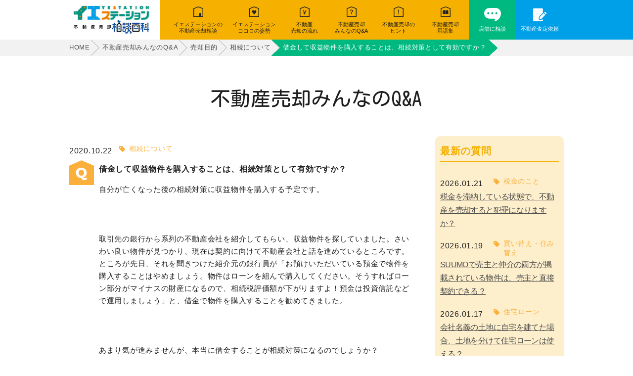

--- FILE ---
content_type: text/html; charset=UTF-8
request_url: https://sell-house.jp/consultation/purpose/inherit/shakkin.php
body_size: 50712
content:
<!DOCTYPE html>
<html lang="ja">
<head>
<!-- Google Tag Manager -->
<script>(function(w,d,s,l,i){w[l]=w[l]||[];w[l].push({'gtm.start':
new Date().getTime(),event:'gtm.js'});var f=d.getElementsByTagName(s)[0],
j=d.createElement(s),dl=l!='dataLayer'?'&l='+l:'';j.async=true;j.src=
'https://www.googletagmanager.com/gtm.js?id='+i+dl;f.parentNode.insertBefore(j,f);
})(window,document,'script','dataLayer','GTM-NF98DKG');</script>
<!-- End Google Tag Manager -->
<meta charset="UTF-8">

<meta name="description" content="">
<meta name="keywords" content="">
<meta http-equiv="X-UA-Compatible" content="IE=edge">
<meta name="viewport" content="width=device-width,initial-scale=1.0">
<meta name="format-detection" content="telephone=no">

<!-- common -->
<link rel="canonical" href="https://sell-house.jp/consultation/purpose/inherit/shakkin.php" />
<link href="https://sell-house.jp/shared/images/favicon.ico" rel="shortcut icon">
<link rel="apple-touch-icon" type="image/png" href="https://sell-house.jp/shared/images/apple-touch-icon-180x180.png">
<!-- common -->
<!--[if lt IE 9]>
<script src="https://sell-house.jp/shared/js/jquery-1.11.3.min.js"></script>
<![endif]-->
<!--[if gte IE 9]><!-->
<script src="https://sell-house.jp/shared/js_src/jquery-2.1.4.min.js"></script>
<!--<![endif]-->
<script src="https://sell-house.jp/shared/js_src/site.js"></script>
<!-- <script src="https://sell-house.jp/shared/js/GoogleAnalytics.js"></script> -->
<script>
  (function(d) {
    var config = {
      kitId: 'eoo8bjy',
      scriptTimeout: 3000,
      async: true
    },
    h=d.documentElement,t=setTimeout(function(){h.className=h.className.replace(/\bwf-loading\b/g,"")+" wf-inactive";},config.scriptTimeout),tk=d.createElement("script"),f=false,s=d.getElementsByTagName("script")[0],a;h.className+=" wf-loading";tk.src='https://use.typekit.net/'+config.kitId+'.js';tk.async=true;tk.onload=tk.onreadystatechange=function(){a=this.readyState;if(f||a&&a!="complete"&&a!="loaded")return;f=true;clearTimeout(t);try{Typekit.load(config)}catch(e){}};s.parentNode.insertBefore(tk,s)
  })(document);
</script>
<!-- / common --><link rel="stylesheet" href="https://use.typekit.net/yyx7lvk.css">
<link href="https://sell-house.jp/shared/css/style.css" rel="stylesheet">
<!-- / common --><!-- local -->
<link href="https://sell-house.jp/shared/css/pages/glossary.css" rel="stylesheet">
<!-- / local -->
	<style>img:is([sizes="auto" i], [sizes^="auto," i]) { contain-intrinsic-size: 3000px 1500px }</style>
	
		<!-- All in One SEO 4.8.9 - aioseo.com -->
		<title>借金して収益物件を購入することは、相続対策として有効ですか？ - イエステーション不動産売却相談百科</title>
	<meta name="description" content="今どき、このようなセールスをする銀行員がいるとは驚きです。 おそらくその銀行員は単なる無知か、あ" />
	<meta name="robots" content="max-image-preview:large" />
	<link rel="canonical" href="https://sell-house.jp/consultation/purpose/inherit/shakkin.php" />
	<meta name="generator" content="All in One SEO (AIOSEO) 4.8.9" />
		<meta property="og:locale" content="ja_JP" />
		<meta property="og:site_name" content="イエステーション不動産売却相談百科 - Just another WordPress site" />
		<meta property="og:type" content="article" />
		<meta property="og:title" content="借金して収益物件を購入することは、相続対策として有効ですか？ - イエステーション不動産売却相談百科" />
		<meta property="og:description" content="今どき、このようなセールスをする銀行員がいるとは驚きです。 おそらくその銀行員は単なる無知か、あ" />
		<meta property="og:url" content="https://sell-house.jp/consultation/purpose/inherit/shakkin.php" />
		<meta property="article:published_time" content="2020-10-22T06:36:02+00:00" />
		<meta property="article:modified_time" content="2020-10-22T06:36:02+00:00" />
		<meta name="twitter:card" content="summary_large_image" />
		<meta name="twitter:title" content="借金して収益物件を購入することは、相続対策として有効ですか？ - イエステーション不動産売却相談百科" />
		<meta name="twitter:description" content="今どき、このようなセールスをする銀行員がいるとは驚きです。 おそらくその銀行員は単なる無知か、あ" />
		<script type="application/ld+json" class="aioseo-schema">
			{"@context":"https:\/\/schema.org","@graph":[{"@type":"BreadcrumbList","@id":"https:\/\/sell-house.jp\/consultation\/purpose\/inherit\/shakkin.php#breadcrumblist","itemListElement":[{"@type":"ListItem","@id":"https:\/\/sell-house.jp#listItem","position":1,"name":"Home","item":"https:\/\/sell-house.jp","nextItem":{"@type":"ListItem","@id":"https:\/\/sell-house.jp\/consultation\/#listItem","name":"\u307f\u3093\u306a\u306eQ&A"}},{"@type":"ListItem","@id":"https:\/\/sell-house.jp\/consultation\/#listItem","position":2,"name":"\u307f\u3093\u306a\u306eQ&A","item":"https:\/\/sell-house.jp\/consultation\/","nextItem":{"@type":"ListItem","@id":"https:\/\/sell-house.jp\/consultation\/purpose\/#listItem","name":"\u58f2\u5374\u76ee\u7684"},"previousItem":{"@type":"ListItem","@id":"https:\/\/sell-house.jp#listItem","name":"Home"}},{"@type":"ListItem","@id":"https:\/\/sell-house.jp\/consultation\/purpose\/#listItem","position":3,"name":"\u58f2\u5374\u76ee\u7684","item":"https:\/\/sell-house.jp\/consultation\/purpose\/","nextItem":{"@type":"ListItem","@id":"https:\/\/sell-house.jp\/consultation\/purpose\/inherit\/#listItem","name":"\u76f8\u7d9a\u306b\u3064\u3044\u3066"},"previousItem":{"@type":"ListItem","@id":"https:\/\/sell-house.jp\/consultation\/#listItem","name":"\u307f\u3093\u306a\u306eQ&A"}},{"@type":"ListItem","@id":"https:\/\/sell-house.jp\/consultation\/purpose\/inherit\/#listItem","position":4,"name":"\u76f8\u7d9a\u306b\u3064\u3044\u3066","item":"https:\/\/sell-house.jp\/consultation\/purpose\/inherit\/","nextItem":{"@type":"ListItem","@id":"https:\/\/sell-house.jp\/consultation\/purpose\/inherit\/shakkin.php#listItem","name":"\u501f\u91d1\u3057\u3066\u53ce\u76ca\u7269\u4ef6\u3092\u8cfc\u5165\u3059\u308b\u3053\u3068\u306f\u3001\u76f8\u7d9a\u5bfe\u7b56\u3068\u3057\u3066\u6709\u52b9\u3067\u3059\u304b\uff1f"},"previousItem":{"@type":"ListItem","@id":"https:\/\/sell-house.jp\/consultation\/purpose\/#listItem","name":"\u58f2\u5374\u76ee\u7684"}},{"@type":"ListItem","@id":"https:\/\/sell-house.jp\/consultation\/purpose\/inherit\/shakkin.php#listItem","position":5,"name":"\u501f\u91d1\u3057\u3066\u53ce\u76ca\u7269\u4ef6\u3092\u8cfc\u5165\u3059\u308b\u3053\u3068\u306f\u3001\u76f8\u7d9a\u5bfe\u7b56\u3068\u3057\u3066\u6709\u52b9\u3067\u3059\u304b\uff1f","previousItem":{"@type":"ListItem","@id":"https:\/\/sell-house.jp\/consultation\/purpose\/inherit\/#listItem","name":"\u76f8\u7d9a\u306b\u3064\u3044\u3066"}}]},{"@type":"Organization","@id":"https:\/\/sell-house.jp\/#organization","name":"\u30a4\u30a8\u30b9\u30c6\u30fc\u30b7\u30e7\u30f3\u4e0d\u52d5\u7523\u58f2\u5374\u76f8\u8ac7\u767e\u79d1","description":"Just another WordPress site","url":"https:\/\/sell-house.jp\/"},{"@type":"WebPage","@id":"https:\/\/sell-house.jp\/consultation\/purpose\/inherit\/shakkin.php#webpage","url":"https:\/\/sell-house.jp\/consultation\/purpose\/inherit\/shakkin.php","name":"\u501f\u91d1\u3057\u3066\u53ce\u76ca\u7269\u4ef6\u3092\u8cfc\u5165\u3059\u308b\u3053\u3068\u306f\u3001\u76f8\u7d9a\u5bfe\u7b56\u3068\u3057\u3066\u6709\u52b9\u3067\u3059\u304b\uff1f - \u30a4\u30a8\u30b9\u30c6\u30fc\u30b7\u30e7\u30f3\u4e0d\u52d5\u7523\u58f2\u5374\u76f8\u8ac7\u767e\u79d1","description":"\u4eca\u3069\u304d\u3001\u3053\u306e\u3088\u3046\u306a\u30bb\u30fc\u30eb\u30b9\u3092\u3059\u308b\u9280\u884c\u54e1\u304c\u3044\u308b\u3068\u306f\u9a5a\u304d\u3067\u3059\u3002 \u304a\u305d\u3089\u304f\u305d\u306e\u9280\u884c\u54e1\u306f\u5358\u306a\u308b\u7121\u77e5\u304b\u3001\u3042","inLanguage":"ja","isPartOf":{"@id":"https:\/\/sell-house.jp\/#website"},"breadcrumb":{"@id":"https:\/\/sell-house.jp\/consultation\/purpose\/inherit\/shakkin.php#breadcrumblist"},"datePublished":"2020-10-22T15:36:02+09:00","dateModified":"2020-10-22T15:36:02+09:00"},{"@type":"WebSite","@id":"https:\/\/sell-house.jp\/#website","url":"https:\/\/sell-house.jp\/","name":"\u30a4\u30a8\u30b9\u30c6\u30fc\u30b7\u30e7\u30f3\u4e0d\u52d5\u7523\u58f2\u5374\u76f8\u8ac7\u767e\u79d1","description":"Just another WordPress site","inLanguage":"ja","publisher":{"@id":"https:\/\/sell-house.jp\/#organization"}}]}
		</script>
		<!-- All in One SEO -->

<link rel="icon" href="https://sell-house.jp/info/wp-content/uploads/2020/11/favicon.ico" sizes="32x32" />
<link rel="icon" href="https://sell-house.jp/info/wp-content/uploads/2020/11/favicon.ico" sizes="192x192" />
<link rel="apple-touch-icon" href="https://sell-house.jp/info/wp-content/uploads/2020/11/favicon.ico" />
<meta name="msapplication-TileImage" content="https://sell-house.jp/info/wp-content/uploads/2020/11/favicon.ico" />
</head>
<body id="body" class="lower" itemscope itemtype="http://schema.org/WebPage">
<!-- Google Tag Manager (noscript) -->
<noscript><iframe src="https://www.googletagmanager.com/ns.html?id=GTM-NF98DKG"
height="0" width="0" style="display:none;visibility:hidden"></iframe></noscript>
<!-- End Google Tag Manager (noscript) -->
<header id="header" class="">
  <div class="header__wrapper">
    <div class="header-left">
      <div class="header-left__up">
        <img src="https://sell-house.jp/shared/images/logo_header.png" alt="家ステーション" >
      </div>
      <!-- <div class="header-left__down">
        <img src="https://sell-house.jp/shared/images/logo_header2.svg" alt="不動産売却窓口" >
      </div> -->
      <a href="https://sell-house.jp/" class="blockl"></a>
    </div>
    <div class="header-right">
      <div class="navToggle">
          <span></span><span></span><span></span>
      </div>
      <nav class="header-right__inner">
        <div class="header-right__item">
          <div class="header-right__icon">
            <img src="https://sell-house.jp/shared/images/icon_navi1.svg" alt="イエステーションの不動産売却相談" >
          </div>
          <div class="header-right__text">イエステーションの<br class="pc">不動産売却相談</div>
          <a href="https://sell-house.jp/saleconsultation/" class="blockl"></a>
        </div>
        <div class="header-right__item">
          <div class="header-right__icon">
            <img src="https://sell-house.jp/shared/images/icon_navi2.svg" alt="イエステーションココロの姿勢" >
          </div>
          <div class="header-right__text">イエステーション<br class="pc">ココロの姿勢</div>
          <a href="https://sell-house.jp/posture/" class="blockl"></a>
        </div>
        <div class="header-right__item">
          <div class="header-right__icon">
            <img src="https://sell-house.jp/shared/images/icon_navi3.svg" alt="不動産売却の流れ" >
          </div>
          <div class="header-right__text">不動産<br class="pc">売却の流れ</div>
          <a href="https://sell-house.jp/flow/" class="blockl"></a>
        </div>
        <div class="header-right__item">
          <div class="header-right__icon">
            <img src="https://sell-house.jp/shared/images/icon_navi4.svg" alt="不動産売却みんなのQ&A" >
          </div>
          <div class="header-right__text">不動産売却<br class="pc">みんなのQ&A</div>
          <a href="https://sell-house.jp/consultation/" class="blockl"></a>
        </div>
        <div class="header-right__item">
          <div class="header-right__icon">
            <img src="https://sell-house.jp/shared/images/icon_navi5.svg" alt="不動産売却のヒント" >
          </div>
          <div class="header-right__text">不動産売却の<br class="pc">ヒント</div>
          <a href="https://sell-house.jp/hint/" class="blockl"></a>
        </div>
        <div class="header-right__item">
          <div class="header-right__icon">
            <img src="https://sell-house.jp/shared/images/icon_navi6.svg" alt="不動産売却用語集" >
          </div>
          <div class="header-right__text">不動産売却<br class="pc">用語集</div>
          <a href="https://sell-house.jp/glossary/" class="blockl"></a>
        </div>
        <div class="header-right__item">
          <div class="header-right__icon">
            <img src="https://sell-house.jp/shared/images/icon_navi7.svg" alt="店舗に相談" >
          </div>
          <div class="header-right__text">店舗に相談</div>
          <a href="https://sell-house.jp/shop/" class="blockl"></a>
        </div>
        <div class="header-right__item">
          <div class="header-right__icon">
            <img src="https://sell-house.jp/shared/images/icon_navi8.svg" alt="不動産査定依頼" >
          </div>
          <div class="header-right__text">不動産査定依頼</div>
          <a href="https://sell-house.jp/assessment/" class="blockl"></a>
        </div>
      </nav>
    </div> 
  </div>
</header>
<!-- /#header -->
<main id="container">
  <div class="breadcrumb">
    <div class="breadcrumb__inner" itemscope itemtype="http://schema.org/BreadcrumbList">
      <div class="breadcrumb__item" itemprop="itemListElement" itemscope itemtype="http://schema.org/ListItem">
        <a href="https://sell-house.jp/" itemprop="item" class="breadcrumb__link">
          <span itemprop="name">HOME</span>
        </a>
        <meta itemprop="position" content="1" />
      </div>
      <div class="breadcrumb__item" itemprop="itemListElement" itemscope itemtype="http://schema.org/ListItem">
        <a href="https://sell-house.jp/consultation/" itemprop="item" class="breadcrumb__link">
          <span itemprop="name">不動産売却みんなのQ&A</span>
        </a>
        <meta itemprop="position" content="2" />
      </div>
      <div class="breadcrumb__item" itemprop="itemListElement" itemscope itemtype="http://schema.org/ListItem">
        <a href="https://sell-house.jp/consultation/purpose/" itemprop="item" class="breadcrumb__link">
          <span itemprop="name">売却目的</span>
        </a>
        <meta itemprop="position" content="3" />
      </div>
      <div class="breadcrumb__item" itemprop="itemListElement" itemscope itemtype="http://schema.org/ListItem">
        <a href="https://sell-house.jp/consultation/purpose/inherit/" itemprop="item" class="breadcrumb__link">
          <span itemprop="name">相続について</span>
        </a>
        <meta itemprop="position" content="4" />
      </div>            
      <div class="breadcrumb__item" itemprop="itemListElement" itemscope itemtype="http://schema.org/ListItem">
        <span itemprop="name">借金して収益物件を購入することは、相続対策として有効ですか？</span>
        <meta itemprop="position" content="5" />
      </div>
    </div>
  </div>


  <section class="pagetitle-section">
      <h1 class="pagetitle"><span class="pagetitle__text">不動産売却みんなのQ&A</span></h1>
  </section>

    <section class="glossary-section consultation">
      <div class="glossary">
        <div class="glossary__left ">
          <div class=" consultation-cat section_sp">
                      <div class="consultation-cat__q">
              <div class="glossary-right__text">
                <span class="glossary-right__day">2020.10.22</span>
                <span class="glossary-right__cat">相続について</span>
              </div>
              <h2 class="consultation-cat__title">借金して収益物件を購入することは、相続対策として有効ですか？</h2>
              <div class="consultation-cat__text">
                自分が亡くなった後の相続対策に収益物件を購入する予定です。<br />
<br />
 <br />
<br />
取引先の銀行から系列の不動産会社を紹介してもらい、収益物件を探していました。さいわい良い物件が見つかり、現在は契約に向けて不動産会社と話を進めているところです。ところが先日、それを聞きつけた紹介元の銀行員が「お預けいただいている預金で物件を購入することはやめましょう。物件はローンを組んで購入してください。そうすればローン部分がマイナスの財産になるので、相続税評価額が下がりますよ！預金は投資信託などで運用しましょう」と、借金で物件を購入することを勧めてきました。<br />
<br />
 <br />
<br />
あまり気が進みませんが、本当に借金することが相続対策になるのでしょうか？              </div>
            </div>
            <div class="consultation-cat__a">
              <p>今どき、このようなセールスをする銀行員がいるとは驚きです。</p>
<p>&nbsp;</p>
<p>おそらくその銀行員は単なる無知か、あるいは自身の営業実績のために、このようないい加減なことを言っているものと推測します。今後このような銀行員とのお付き合いは、一切絶つことをお勧めします。</p>
<p>&nbsp;</p>
<p>結論を申し上げます。ご相談者様の場合は、相続税対策としての収益物件の購入を自己資金で行おうと借入金で行おうと、相続税評価額は変わりません。</p>
<p>&nbsp;</p>
<p>確かに借入金は負債として相続財産評価上のマイナス項目になりますが、借入をすることでその分資産が増えます。すなわち、差し引きの純資産は変わらないのですから、相続税の課税対象も借入と同じように増えるだけなのです。この資産が不動産であれば評価減の恩恵を受けることは可能です。</p>
<p>&nbsp;</p>
<p>しかし、ご相談者様の場合は収益物件を購入する十分な手元資金をお持ちなのですから、その手元資金から収益物件に変えた方が相続税対策としては借金するよりも効果的ですし、借入による金利負担や銀行への担保提供などの手間も生じません。したがって、ご相談者様の当初のお考え通り、本物件はお手元の預金で購入すすることをお勧めします。</p>
<p>&nbsp;</p>
<p>借金が相続税対策になるのではなく、収益物件を購入することが相続対策になるということが正しいのです。借金はあくまで収益物件を購入するお金の無い人がするものであり、それは収益物件の運営が立ち行かなくなり金利の支払いや借入金の返済ができなくなった際に財産を失うリスクを背負うことと、相続人に対して借金を遺すことを意味します。このような身の丈に合わない相続対策は、控えるべきとご認識ください。</p>
            </div>
          </div>
                    <div class="section">
            <section class="consultation-section">
    <div class="consultation">
      <h3 class="consultation__heading">不動産売却に関する<br class="sp">ご質問受付中！</h3>
      <p class="col_ff tac mt10">不動産売却を考えている方を応援！<br>お気軽にご相談ください。</p>
      <div class="consultation__btn">
        <a href="https://sell-house.jp/acceptance/" class="btn btn--orange">ご質問はこちらからどうぞ</a>
      </div>
    </div>
  </section>          </div>
          <div class=" consultation-cat section_sp">
          <div class="glossary__heading ">この質問に関するご相談</div>
                                      <ul class="consultation-cat__list">              
                          
              <li>
                <div class="glossary-right__text">
                  <span class="glossary-right__day">2024.03.11</span>
                  <span class="glossary-right__cat">相続について</span>
                </div>
                <h2 class="consultation-cat__title">
                  <a href="https://sell-house.jp/consultation/purpose/inherit/inheritance-shared-name.php">共有名義変更の選択: 不動産相続と賃貸収入の管理</a>
                </h2>
              </li>
                          
              <li>
                <div class="glossary-right__text">
                  <span class="glossary-right__day">2024.02.27</span>
                  <span class="glossary-right__cat">相続について</span>
                </div>
                <h2 class="consultation-cat__title">
                  <a href="https://sell-house.jp/consultation/purpose/inherit/preparing-to-sell-inherited-property.php">相続物件の売却準備：家財と庭木の取り扱いについて</a>
                </h2>
              </li>
                          
              <li>
                <div class="glossary-right__text">
                  <span class="glossary-right__day">2021.08.10</span>
                  <span class="glossary-right__cat">相続について</span>
                </div>
                <h2 class="consultation-cat__title">
                  <a href="https://sell-house.jp/consultation/purpose/inherit/inheritance-apartment.php">相続したマンションですが、自分に恩恵がないため対応をどのようにしたらよいでしょうか？</a>
                </h2>
              </li>
                          
              <li>
                <div class="glossary-right__text">
                  <span class="glossary-right__day">2021.08.10</span>
                  <span class="glossary-right__cat">相続について</span>
                </div>
                <h2 class="consultation-cat__title">
                  <a href="https://sell-house.jp/consultation/purpose/inherit/souzoku-tochitatemonokoujyo.php">相続した土地建物を売却したときの控除について</a>
                </h2>
              </li>
                          
              <li>
                <div class="glossary-right__text">
                  <span class="glossary-right__day">2020.10.28</span>
                  <span class="glossary-right__cat">相続について</span>
                </div>
                <h2 class="consultation-cat__title">
                  <a href="https://sell-house.jp/consultation/purpose/inherit/isannbunnkatukyougi-yuigonnsho.php">遺産分割協議が成立後に遺言書が発見された場合はどうなるのでしょうか？</a>
                </h2>
              </li>
                          
              <li>
                <div class="glossary-right__text">
                  <span class="glossary-right__day">2020.10.28</span>
                  <span class="glossary-right__cat">相続について</span>
                </div>
                <h2 class="consultation-cat__title">
                  <a href="https://sell-house.jp/consultation/purpose/inherit/yuigonnsho-yuukou.php">父の遺言書が2通見つかったのですが、どちらが有効ですか？</a>
                </h2>
              </li>
                          </ul>
                    </div>
        </div>

        <div class="glossary-right">
          <div class="glossary-popular">
            <div class="glossary-right__item">
              <h2 class="glossary__heading">最新の質問</h2>
                            
              <div class="glossary-cat__item">
                <div class="glossary-right__text">
                  <span class="glossary-right__day">2026.01.21</span>
                  <span class="glossary-right__cat">税金のこと</span>
                </div>
                <a href="https://sell-house.jp/consultation/vendor/tax/tax-delinquency-property-sale-crime.php" class="glossary-qa__link">税金を滞納している状態で、不動産を売却すると犯罪になりますか？</a>
              </div>
                            
              <div class="glossary-cat__item">
                <div class="glossary-right__text">
                  <span class="glossary-right__day">2026.01.19</span>
                  <span class="glossary-right__cat">買い替え・住み替え</span>
                </div>
                <a href="https://sell-house.jp/consultation/purpose/move/suumo-direct-sale-vs-agent-contract.php" class="glossary-qa__link">SUUMOで売主と仲介の両方が掲載されている物件は、売主と直接契約できる？</a>
              </div>
                            
              <div class="glossary-cat__item">
                <div class="glossary-right__text">
                  <span class="glossary-right__day">2026.01.17</span>
                  <span class="glossary-right__cat">住宅ローン</span>
                </div>
                <a href="https://sell-house.jp/consultation/vendor/housing_loan/corporate-land-private-home-bunpi-loan.php" class="glossary-qa__link">会社名義の土地に自宅を建てた場合、土地を分けて住宅ローンは使える？</a>
              </div>
                                        </div>


                        <div class="glossary-right__item">
              <h2 class="glossary__heading">よく見られている質問</h2>
                            <div class="glossary-qa__item">
                <div class="glossary-right__text">
                  <span class="glossary-right__day">2020.10.22</span>
                  <span class="glossary-right__cat">登記のこと</span>
                </div>
                <a href="https://sell-house.jp/consultation/vendor/ground_register_problems/toki_shikibetsu.php" class="glossary-qa__link">登記識別情報通知書を発行しないといけませんか？</a>
              </div>
                            <div class="glossary-qa__item">
                <div class="glossary-right__text">
                  <span class="glossary-right__day">2020.10.22</span>
                  <span class="glossary-right__cat">道路関係について</span>
                </div>
                <a href="https://sell-house.jp/consultation/property/road_relation/koshudoro-sozoku.php" class="glossary-qa__link">公衆用道路を相続します。登録免許税はいりますか？</a>
              </div>
                            <div class="glossary-qa__item">
                <div class="glossary-right__text">
                  <span class="glossary-right__day">2021.08.10</span>
                  <span class="glossary-right__cat">土地のこと</span>
                </div>
                <a href="https://sell-house.jp/consultation/property/land/land-division-sale.php" class="glossary-qa__link">同じ土地を２つの土地に分筆し、売却することはできるのか？</a>
              </div>
                          </div>
                        

            <div class="glossary-right__item">
              <h2 class="glossary__heading">カテゴリー</h2>
              <div class="glossary-cat__item">
                              <div class="glossary-cat__inner">
                  <div class="acco_btn glossary-cat__title">
                    <p class="glossary-cat__text">お金・諸手続き</p>
                    <div class="glossary-cat__icon"></div>
                  </div>
                                    <div class="acc_box">
                    <div class="glossary-cat__box">
                                          <a href="https://sell-house.jp/consultation/vendor/others/" class="glossary-cat__link">その他</a>
                                            <a href="https://sell-house.jp/consultation/vendor/contract-for-sale-of-real-estate/" class="glossary-cat__link">不動産売買契約</a>
                                            <a href="https://sell-house.jp/consultation/vendor/housing_loan/" class="glossary-cat__link">住宅ローン</a>
                                            <a href="https://sell-house.jp/consultation/vendor/change_of_name_address_change/" class="glossary-cat__link">名義変更、住所変更</a>
                                            <a href="https://sell-house.jp/consultation/vendor/expenses-related-to-the-sale/" class="glossary-cat__link">売却に係る経費</a>
                                            <a href="https://sell-house.jp/consultation/vendor/evaluation/" class="glossary-cat__link">査定</a>
                                            <a href="https://sell-house.jp/consultation/vendor/evaluation-vendor/" class="glossary-cat__link">査定のこと</a>
                                            <a href="https://sell-house.jp/consultation/vendor/choose_agent/" class="glossary-cat__link">業者選びについて</a>
                                            <a href="https://sell-house.jp/consultation/vendor/ground_register_problems/" class="glossary-cat__link">登記のこと</a>
                                            <a href="https://sell-house.jp/consultation/vendor/tax/" class="glossary-cat__link">税金のこと</a>
                                            <a href="https://sell-house.jp/consultation/vendor/administration_costs/" class="glossary-cat__link">管理費等について</a>
                             
                    </div>
                  </div>              
                                <div class="glossary-cat__inner">
                  <div class="acco_btn glossary-cat__title">
                    <p class="glossary-cat__text">売却目的</p>
                    <div class="glossary-cat__icon"></div>
                  </div>
                                    <div class="acc_box">
                    <div class="glossary-cat__box">
                                          <a href="https://sell-house.jp/consultation/purpose/others_products_trade/" class="glossary-cat__link">他人物売却</a>
                                            <a href="https://sell-house.jp/consultation/purpose/repayment/" class="glossary-cat__link">借金返済</a>
                                            <a href="https://sell-house.jp/consultation/purpose/investment/" class="glossary-cat__link">投資について</a>
                                            <a href="https://sell-house.jp/consultation/purpose/mortgage/" class="glossary-cat__link">抵当権・差押え</a>
                                            <a href="https://sell-house.jp/consultation/purpose/inherit/" class="glossary-cat__link">相続について</a>
                                            <a href="https://sell-house.jp/consultation/purpose/move/" class="glossary-cat__link">買い替え・住み替え</a>
                                            <a href="https://sell-house.jp/consultation/purpose/dispose-of-property/" class="glossary-cat__link">資産処分</a>
                                            <a href="https://sell-house.jp/consultation/purpose/relocation/" class="glossary-cat__link">転勤・引越し</a>
                                            <a href="https://sell-house.jp/consultation/purpose/divorce/" class="glossary-cat__link">離婚について</a>
                             
                    </div>
                  </div>              
                                <div class="glossary-cat__inner">
                  <div class="acco_btn glossary-cat__title">
                    <p class="glossary-cat__text">物件内容</p>
                    <div class="glossary-cat__icon"></div>
                  </div>
                                    <div class="acc_box">
                    <div class="glossary-cat__box">
                                          <a href="https://sell-house.jp/consultation/property/apartment-problems/" class="glossary-cat__link">マンション諸問題</a>
                                            <a href="https://sell-house.jp/consultation/property/tenancy/" class="glossary-cat__link">借地のこと</a>
                                            <a href="https://sell-house.jp/consultation/property/about_second_house/" class="glossary-cat__link">別荘に関すること</a>
                                            <a href="https://sell-house.jp/consultation/property/land/" class="glossary-cat__link">土地のこと</a>
                                            <a href="https://sell-house.jp/consultation/property/boundary_line/" class="glossary-cat__link">境界に関すること</a>
                                            <a href="https://sell-house.jp/consultation/property/seller-notice_matters/" class="glossary-cat__link">売主告知事項</a>
                                            <a href="https://sell-house.jp/consultation/property/land-for-housing/" class="glossary-cat__link">宅地のこと</a>
                                            <a href="https://sell-house.jp/consultation/property/urbanization-control-area/" class="glossary-cat__link">市街化調整区域</a>
                                            <a href="https://sell-house.jp/consultation/property/about-building-standards-law/" class="glossary-cat__link">建物、建築基準法</a>
                                            <a href="https://sell-house.jp/consultation/property/road_relation/" class="glossary-cat__link">道路関係について</a>
                             
                    </div>
                  </div>              
                                  

              </div>

            </div>
          </div>        </div>
      </div>
    </section>
  
    <section class="saleconsultation-section">
    <div class="saleconsultation">
      <div class="saleconsultation__inner">
        <h2 class="saleconsultation__heading">イエステーションの<br>不動産売却相談について</h2>
        <p class="saleconsultation__text">私たちは、不動産を売却される方にとっての身近な相談相手です。住宅に関するプロフェッショナルとしてスタッフ一同、お客様にとっての最善のご提案をいたします。お気軽にご相談ください。</p>
        <div class="saleconsultation__btn">
          <a href="https://sell-house.jp/saleconsultation/" class="btn">不動産売却相談ページに<br class="sp">移動する</a>
        </div>
      </div>
    </div>
  </section>    <section class="consultation-section">
    <div class="consultation">
      <h3 class="consultation__heading">不動産のご相談や<br class="sp">査定依頼はこちら</h3>
      <div class="consultation__btn consultation__btn--2clm">
        <a href="https://sell-house.jp/acceptance/" class="btn btn--orange">ご相談・お問合せフォームへ</a>
        <a href="https://sell-house.jp/assessment/" class="btn btn--orange">不動産査定依頼フォームへ</a>
      </div>

<!--
      <h3 class="consultation__heading">お電話での査定依頼はこちら。</h3>
      <div class="consultation-banner">
        <div class="consultation-banner__icon">
          <img src="https://sell-house.jp/shared/images/top/icon_tel.svg" alt="">
        </div>
                     <div class="consultation-banner__text">
               <p class="consultation-banner__tel"><a href="tel:03-6826-8080">03-6826-8080</a></p>
               <p class="consultation-banner__info">営業時間／10：00～17：00<br>毎週土・日・祝 定休（地域店舗は平日に定休があります）</p>
                
             </div>
      </div>
      <p class="col_ff tac mt10">ご相談の地域に店舗がない場合、ご相談を承ることができないこともございます。ご了承ください。</p>
    </div>
-->
  </section>

</main>
<!-- /#container -->
<footer>
  <div class="footer">
    <div class="footer__up">
      <div class="totop">
        <img src="https://sell-house.jp/shared/images/totop.svg" alt="TOP">
        <a href="#body"></a>
      </div>
      <div class="footer-menu__wrap">
        <div class="footer-menu">
          <div class="footer-menu__item">
            <a href="https://sell-house.jp/saleconsultation/" class="footer-menu__link footer-menu__link--heading">不動産売却相談</a>
          </div>
          <div class="footer-menu__item">
            <a href="https://sell-house.jp/posture/" class="footer-menu__link">ココロの姿勢</a>
          </div>
          <div class="footer-menu__item">
            <a href="https://sell-house.jp/flow/" class="footer-menu__link">不動産売却の流れ</a>
          </div>
          <div class="footer-menu__item">
            <a href="https://sell-house.jp/consultation/" class="footer-menu__link">不動産売却みんなのQ&A</a>
          </div>
          <div class="footer-menu__item">
            <a href="https://sell-house.jp/consultation/purpose/" class="footer-menu__link footer-menu__link--child">売却目的</a>
          </div>
          <div class="footer-menu__item">
            <a href="https://sell-house.jp/consultation/property/" class="footer-menu__link footer-menu__link--child">物件内容</a>
          </div>
          <div class="footer-menu__item">
            <a href="https://sell-house.jp/consultation/vendor/" class="footer-menu__link footer-menu__link--child">売却諸手続き</a>
          </div>
          <div class="footer-menu__item">
            <a href="https://sell-house.jp/acceptance/" class="footer-menu__link footer-menu__link--child">不動産売却ご質問受付</a>
          </div>
        </div>
        <div class="footer-menu">
          <div class="footer-menu__item">
            <a href="https://sell-house.jp/hint/" class="footer-menu__link footer-menu__link--heading">不動産売却のヒント</a>
          </div>
          <!-- <div class="footer-menu__item">
            <a href="#" class="footer-menu__link">不動産の基本</a>
          </div>
          <div class="footer-menu__item">
            <a href="#" class="footer-menu__link">家のこと</a>
          </div>
          <div class="footer-menu__item">
            <a href="#" class="footer-menu__link">土地のこと</a>
          </div>
          <div class="footer-menu__item">
            <a href="#" class="footer-menu__link">マンションのこと</a>
          </div>
          <div class="footer-menu__item">
            <a href="#" class="footer-menu__link">家を売る理由</a>
          </div> -->
          <div class="footer-menu__item">
            <a href="https://sell-house.jp/glossary/" class="footer-menu__link">用語集</a>
          </div>
          <div class="footer-menu__item">
            <a href="https://sell-house.jp/assessment/" class="footer-menu__link">不動産査定依頼</a>
          </div>
        </div>
        <div class="footer-menu footer-menu--area">
          <div class="footer-menu__item">
            <a href="https://sell-house.jp/shop/" class="footer-menu__link footer-menu__link--heading">お近くの店舗で相談してみる</a>
          </div>
          <div class="footer-menu__area-wrap">
            <p class="footer-menu__area__heading">選択してください</p>
            <div class="footer-menu__area-inner">

            <div class="footer-menu__area">
                                          <div class="footer-menu__item">
                  <a href="https://sell-house.jp/shop/hokkaido/" class="footer-menu__link footer-menu__link--child2">北海道</a>
                </div>
                                          <div class="footer-menu__item">
                  <a href="https://sell-house.jp/shop/aomori/" class="footer-menu__link footer-menu__link--child2">青森</a>
                </div>
                                          <div class="footer-menu__item">
                  <a href="https://sell-house.jp/shop/miyagi/" class="footer-menu__link footer-menu__link--child2">宮城</a>
                </div>
                                          <div class="footer-menu__item">
                  <a href="https://sell-house.jp/shop/akita/" class="footer-menu__link footer-menu__link--child2">秋田</a>
                </div>
                                          <div class="footer-menu__item">
                  <a href="https://sell-house.jp/shop/yamagata/" class="footer-menu__link footer-menu__link--child2">山形</a>
                </div>
                                          <div class="footer-menu__item">
                  <a href="https://sell-house.jp/shop/fukushima/" class="footer-menu__link footer-menu__link--child2">福島</a>
                </div>
                                          <div class="footer-menu__item">
                  <a href="https://sell-house.jp/shop/ibaraki/" class="footer-menu__link footer-menu__link--child2">茨城</a>
                </div>
                                          <div class="footer-menu__item">
                  <a href="https://sell-house.jp/shop/tochigi/" class="footer-menu__link footer-menu__link--child2">栃木</a>
                </div>
                          </div>
<div class="footer-menu__area">
                <div class="footer-menu__item">
                  <a href="https://sell-house.jp/shop/gunma/" class="footer-menu__link footer-menu__link--child2">群馬</a>
                </div>
                                          <div class="footer-menu__item">
                  <a href="https://sell-house.jp/shop/saitama/" class="footer-menu__link footer-menu__link--child2">埼玉</a>
                </div>
                                          <div class="footer-menu__item">
                  <a href="https://sell-house.jp/shop/chiba/" class="footer-menu__link footer-menu__link--child2">千葉</a>
                </div>
                                          <div class="footer-menu__item">
                  <a href="https://sell-house.jp/shop/tokyo/" class="footer-menu__link footer-menu__link--child2">東京</a>
                </div>
                                          <div class="footer-menu__item">
                  <a href="https://sell-house.jp/shop/kanagawa/" class="footer-menu__link footer-menu__link--child2">神奈川</a>
                </div>
                                          <div class="footer-menu__item">
                  <a href="https://sell-house.jp/shop/niigata/" class="footer-menu__link footer-menu__link--child2">新潟</a>
                </div>
                                          <div class="footer-menu__item">
                  <a href="https://sell-house.jp/shop/toyama/" class="footer-menu__link footer-menu__link--child2">富山</a>
                </div>
                                          <div class="footer-menu__item">
                  <a href="https://sell-house.jp/shop/ishikawa/" class="footer-menu__link footer-menu__link--child2">石川</a>
                </div>
                          </div>
<div class="footer-menu__area">
                <div class="footer-menu__item">
                  <a href="https://sell-house.jp/shop/fukui/" class="footer-menu__link footer-menu__link--child2">福井</a>
                </div>
                                          <div class="footer-menu__item">
                  <a href="https://sell-house.jp/shop/nagano/" class="footer-menu__link footer-menu__link--child2">長野</a>
                </div>
                                          <div class="footer-menu__item">
                  <a href="https://sell-house.jp/shop/gifu/" class="footer-menu__link footer-menu__link--child2">岐阜</a>
                </div>
                                          <div class="footer-menu__item">
                  <a href="https://sell-house.jp/shop/shizuoka/" class="footer-menu__link footer-menu__link--child2">静岡</a>
                </div>
                                          <div class="footer-menu__item">
                  <a href="https://sell-house.jp/shop/aichi/" class="footer-menu__link footer-menu__link--child2">愛知</a>
                </div>
                                          <div class="footer-menu__item">
                  <a href="https://sell-house.jp/shop/mie/" class="footer-menu__link footer-menu__link--child2">三重</a>
                </div>
                                          <div class="footer-menu__item">
                  <a href="https://sell-house.jp/shop/shiga/" class="footer-menu__link footer-menu__link--child2">滋賀</a>
                </div>
                                          <div class="footer-menu__item">
                  <a href="https://sell-house.jp/shop/osaka/" class="footer-menu__link footer-menu__link--child2">大阪</a>
                </div>
                          </div>
<div class="footer-menu__area">
                <div class="footer-menu__item">
                  <a href="https://sell-house.jp/shop/tottori/" class="footer-menu__link footer-menu__link--child2">鳥取</a>
                </div>
                                          <div class="footer-menu__item">
                  <a href="https://sell-house.jp/shop/shimane/" class="footer-menu__link footer-menu__link--child2">島根</a>
                </div>
                                          <div class="footer-menu__item">
                  <a href="https://sell-house.jp/shop/okayama/" class="footer-menu__link footer-menu__link--child2">岡山</a>
                </div>
                                          <div class="footer-menu__item">
                  <a href="https://sell-house.jp/shop/hiroshima/" class="footer-menu__link footer-menu__link--child2">広島</a>
                </div>
                                          <div class="footer-menu__item">
                  <a href="https://sell-house.jp/shop/yamaguchi/" class="footer-menu__link footer-menu__link--child2">山口</a>
                </div>
                                          <div class="footer-menu__item">
                  <a href="https://sell-house.jp/shop/tokushima/" class="footer-menu__link footer-menu__link--child2">徳島</a>
                </div>
                                          <div class="footer-menu__item">
                  <a href="https://sell-house.jp/shop/kagawa/" class="footer-menu__link footer-menu__link--child2">香川</a>
                </div>
                                          <div class="footer-menu__item">
                  <a href="https://sell-house.jp/shop/ehime/" class="footer-menu__link footer-menu__link--child2">愛媛</a>
                </div>
                          </div>
<div class="footer-menu__area">
                <div class="footer-menu__item">
                  <a href="https://sell-house.jp/shop/kochi/" class="footer-menu__link footer-menu__link--child2">高知</a>
                </div>
                                          <div class="footer-menu__item">
                  <a href="https://sell-house.jp/shop/fukuoka/" class="footer-menu__link footer-menu__link--child2">福岡</a>
                </div>
                                          <div class="footer-menu__item">
                  <a href="https://sell-house.jp/shop/saga/" class="footer-menu__link footer-menu__link--child2">佐賀</a>
                </div>
                                          <div class="footer-menu__item">
                  <a href="https://sell-house.jp/shop/kumamoto/" class="footer-menu__link footer-menu__link--child2">熊本</a>
                </div>
                                          <div class="footer-menu__item">
                  <a href="https://sell-house.jp/shop/nagasaki/" class="footer-menu__link footer-menu__link--child2">長崎</a>
                </div>
                                          <div class="footer-menu__item">
                  <a href="https://sell-house.jp/shop/oita/" class="footer-menu__link footer-menu__link--child2">大分</a>
                </div>
                                          <div class="footer-menu__item">
                  <a href="https://sell-house.jp/shop/miyazaki/" class="footer-menu__link footer-menu__link--child2">宮崎</a>
                </div>
                                          <div class="footer-menu__item">
                  <a href="https://sell-house.jp/shop/kagoshima/" class="footer-menu__link footer-menu__link--child2">鹿児島</a>
                </div>
                          </div>
<div class="footer-menu__area">
                <div class="footer-menu__item">
                  <a href="https://sell-house.jp/shop/okinawa/" class="footer-menu__link footer-menu__link--child2">沖縄</a>
                </div>
                        </div>

            </div>
          </div>
        </div>
        <div class="footer-menu footer-menu--4">
          <div class="footer-menu__item">
            <a href="https://sell-house.jp/company/" class="footer-menu__link">会社概要</a>
          </div>
          <div class="footer-menu__item">
            <a href="https://sell-house.jp/sitemap.php" class="footer-menu__link">サイトマップ</a>
          </div>
          <div class="footer-menu__item">
            <a href="https://sell-house.jp/privacy/" class="footer-menu__link">個人情報保護方針</a>
          </div>
          <div class="footer-menu__sns">
            <div class="footer-menu__item">
              <a href="https://sell-house.jp/acceptance/" class="footer-menu__link">
                <img src="https://sell-house.jp/shared/images/icon_mail.svg" alt="">
              </a>
            </div>
          </div>
        </div>
      </div>
    </div>
    <div class="footer__down">
      <div class="footer__logo">
        <img src="https://sell-house.jp/shared/images/logo_header.png" alt="">
      </div>
      <div class="footer-address">
        <div class="footer-address__name">
          <p>株式会社イエステーション本部<span>家や土地を売ることにお困りの皆様のために不動産売却のプロがご相談にお応えします。</span></p>
        </div>
        <div class="footer-address__text">
          <p>〒169-0075 東京都新宿区高田馬場1-30-5  千寿ビルM2</p>
        </div>
      </div>
      <p class="footer-address__text-sp">家や土地を売ることにお困りの皆様のために不動産売却のプロがご相談にお応えします。</p>
      <div class="copyright">Copyright &copy; 株式会社イエステーション本部 All Rights Reserved.</div>
    </div>
  </div>
</footer><!-- local -->
<script src="https://sell-house.jp/shared/js/pages/glossary.js"></script>
<!-- / local -->
</body>

</html>

--- FILE ---
content_type: image/svg+xml
request_url: https://sell-house.jp/shared/images/icon_navi1.svg
body_size: 311
content:
<svg xmlns="http://www.w3.org/2000/svg" viewBox="0 0 22.43 24.27"><defs><style>.cls-1{fill:#232323}</style></defs><g id="レイヤー_2" data-name="レイヤー 2"><g id="レイヤー_1-2" data-name="レイヤー 1"><path class="cls-1" d="M22.43 24.27H0V4.47L11.21 0l11.22 4.47zM1.66 22.61h19.11V5.6l-9.56-3.81L1.66 5.6z"/><path class="cls-1" d="M13.24 15.27h4.15v8.3h-4.15z"/></g></g></svg>

--- FILE ---
content_type: image/svg+xml
request_url: https://sell-house.jp/shared/images/totop.svg
body_size: 929
content:
<svg xmlns="http://www.w3.org/2000/svg" viewBox="0 0 31.64 35.7"><g data-name="レイヤー 2"><path d="M0 26.41h7.81v2H5.08v7.15H2.7v-7.18H0zm17.78.47A4.53 4.53 0 0120.19 31a4.73 4.73 0 01-.64 2.42 4.59 4.59 0 01-1.77 1.7 5.07 5.07 0 01-2.52.63 5.13 5.13 0 01-2.51-.62A4.59 4.59 0 0111 33.38a4.69 4.69 0 01-.66-2.38 4.53 4.53 0 01.66-2.44 4.62 4.62 0 011.77-1.68 5.12 5.12 0 012.51-.61 5.16 5.16 0 012.5.61zM14 28.64a2.44 2.44 0 00-.91 1 2.71 2.71 0 00-.31 1.36 2.8 2.8 0 00.34 1.38 2.68 2.68 0 00.92 1 2.3 2.3 0 001.25.36 2.27 2.27 0 001.24-.36 2.52 2.52 0 00.89-1 2.9 2.9 0 00.33-1.38 2.81 2.81 0 00-.33-1.35 2.39 2.39 0 00-.89-1 2.26 2.26 0 00-1.24-.35 2.35 2.35 0 00-1.29.34zm16.68-1.39a3 3 0 011 2.36 3.23 3.23 0 01-1 2.5A3.8 3.8 0 0128 33h-1.65v2.52H24v-9.11h4a4 4 0 012.68.84zM29 30.74a1.33 1.33 0 00.4-1 1.29 1.29 0 00-.4-1 1.6 1.6 0 00-1.12-.36h-1.53v2.8h1.51a1.56 1.56 0 001.14-.44zM2.41 10.24v5.12l12.8-10.24 12.8 10.24v-5.12L15.21 0 2.41 10.24z" fill="#fff" data-name="レイヤー 1"/></g></svg>

--- FILE ---
content_type: image/svg+xml
request_url: https://sell-house.jp/shared/images/icon_navi3.svg
body_size: 438
content:
<svg xmlns="http://www.w3.org/2000/svg" viewBox="0 0 22.43 24.27"><defs><style>.cls-1{fill:#232323}</style></defs><g id="レイヤー_2" data-name="レイヤー 2"><g id="レイヤー_1-2" data-name="レイヤー 1"><path class="cls-1" d="M22.43 24.27H0V4.47L11.21 0l11.22 4.47zM1.66 22.61h19.11V5.6l-9.56-3.81L1.66 5.6z"/><path class="cls-1" d="M12.88 12.76h1.77v1.15h-2.53l-.15.24v.66h2.68V16H12v2.29h-1.55V16H7.76v-1.19h2.69v-.66l-.17-.24H7.76v-1.15h1.77L6.81 8.61h1.78L11 12.76h.32l2.47-4.15h1.79z"/></g></g></svg>

--- FILE ---
content_type: image/svg+xml
request_url: https://sell-house.jp/shared/images/icon_navi7.svg
body_size: 379
content:
<svg xmlns="http://www.w3.org/2000/svg" viewBox="0 0 35.23 26.62"><g data-name="レイヤー 2"><path d="M24.27 0H11a11 11 0 000 21.92h10.43c1.57 0 2.06.73 2.06 1.33a3.07 3.07 0 01-1.57 2.49c-.68.49-.14.88.39.88 7 0 12.92-7.63 12.92-15.66A11 11 0 0024.27 0zm-15 13a2.08 2.08 0 112.1-2 2.08 2.08 0 01-2.08 2zm8.33 0a2.08 2.08 0 112.1-2 2.09 2.09 0 01-2.08 2zm8.32 0A2.08 2.08 0 1128 11a2.08 2.08 0 01-2.06 2z" fill="#fff" data-name="レイヤー 1"/></g></svg>

--- FILE ---
content_type: image/svg+xml
request_url: https://sell-house.jp/shared/images_src/consultation/consultation_a.svg
body_size: 391
content:
<svg xmlns="http://www.w3.org/2000/svg" viewBox="0 0 43.52 43.52"><defs><style>.cls-1{fill:#fbb03b;}.cls-2{fill:#f5b000;}</style></defs><g id="レイヤー_2" data-name="レイヤー 2"><g id="レイヤー_1-2" data-name="レイヤー 1"><path class="cls-1" d="M21.49,3.28l19,8.29v29H3v-29L21.49,3.28m0-3.28L0,9.6V43.52H43.52V9.6L21.47,0Z"/><path class="cls-2" d="M26.17,32.76,25,29.66H17.39l-1.22,3.1h-4.7L19,15.23h4.7L31,32.76Zm-7.4-6.6h4.85l-2.4-6.25Z"/></g></g></svg>

--- FILE ---
content_type: image/svg+xml
request_url: https://sell-house.jp/shared/images/icon_navi2.svg
body_size: 490
content:
<svg xmlns="http://www.w3.org/2000/svg" viewBox="0 0 22.43 24.27"><defs><style>.cls-1{fill:#232323}</style></defs><g id="レイヤー_2" data-name="レイヤー 2"><g id="レイヤー_1-2" data-name="レイヤー 1"><path class="cls-1" d="M22.43 24.27H0V4.47L11.21 0l11.22 4.47zM1.66 22.61h19.11V5.6l-9.56-3.81L1.66 5.6z"/><path class="cls-1" d="M11.22 10.67a2.54 2.54 0 012.5-1.9 2.39 2.39 0 012.35 2.46 6.12 6.12 0 01-1.79 3.92c-.87 1-2.61 2.89-3.06 3.34-.44-.45-2.17-2.29-3-3.34a6.14 6.14 0 01-1.8-3.92 2.41 2.41 0 012.29-2.46 2.51 2.51 0 012.48 1.9z"/></g></g></svg>

--- FILE ---
content_type: image/svg+xml
request_url: https://sell-house.jp/shared/images/icon_navi4.svg
body_size: 507
content:
<svg xmlns="http://www.w3.org/2000/svg" viewBox="0 0 22.43 24.27"><defs><style>.cls-1{fill:#232323}</style></defs><g id="レイヤー_2" data-name="レイヤー 2"><g id="レイヤー_1-2" data-name="レイヤー 1"><path class="cls-1" d="M22.43 24.27H0V4.47L11.21 0l11.22 4.47zM1.66 22.61h19.11V5.6l-9.56-3.81L1.66 5.6z"/><path class="cls-1" d="M8 10.58a3 3 0 013.21-3.17 2.66 2.66 0 013 2.71 3.26 3.26 0 01-1.7 2.7 1.83 1.83 0 00-.79 1.82h-1.46a2.68 2.68 0 011.43-2.77 2.15 2.15 0 001.05-1.76c0-.88-.44-1.44-1.54-1.44a1.69 1.69 0 00-1.66 1.91zm3.89 7.21h-1.82V16h1.85z"/></g></g></svg>

--- FILE ---
content_type: image/svg+xml
request_url: https://sell-house.jp/shared/images/icon_navi8.svg
body_size: 590
content:
<svg xmlns="http://www.w3.org/2000/svg" viewBox="0 0 27.44 26.18"><defs><style>.cls-1{fill:#fff}</style></defs><g id="レイヤー_2" data-name="レイヤー 2"><g id="レイヤー_1-2" data-name="レイヤー 1"><path class="cls-1" d="M27 8.71l-1.11-1.06a1.65 1.65 0 00-2.34 0l-1 1 3.45 3.4 1-1a1.65 1.65 0 000-2.34zm-13.79 9.27v3.41h3.41l8.41-8.41-3.41-3.41-8.41 8.41z"/><path class="cls-1" d="M11.61 21.57v-3.66a1.42 1.42 0 01.42-1l7.68-7.68a1.42 1.42 0 00.42-1V1.42A1.43 1.43 0 0018.7 0H1.42A1.43 1.43 0 000 1.42v23.34a1.43 1.43 0 001.42 1.42H18.7a1.43 1.43 0 001.43-1.42v-1.18a1.43 1.43 0 00-2.43-1 1.42 1.42 0 01-1 .42H13a1.43 1.43 0 01-1.39-1.43z"/></g></g></svg>

--- FILE ---
content_type: application/javascript
request_url: https://sell-house.jp/shared/js/pages/glossary.js
body_size: 197
content:
jQuery(function ($) {
     $("acco_box").css("display", "none");
    $('.acco_btn').on('click', function () {
    /*クリックでコンテンツを開閉*/
    $(this).next().slideToggle(200);
    /*矢印の向きを変更*/
        $(this).toggleClass('open', 200);
    });
});